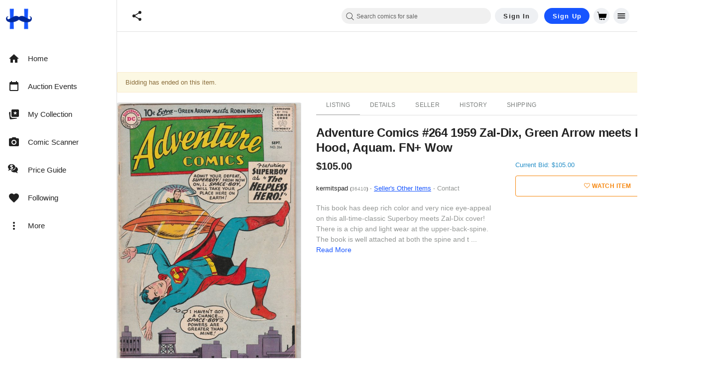

--- FILE ---
content_type: text/javascript; charset=utf-8
request_url: https://gum.criteo.com/sync?c=526&a=1&r=2&j=__jp4
body_size: 361
content:
__jp4({"status":"OK","userid":"Joe4KF9OTk91V3BHSSUyRnJyT0NsTDVvNWttNVlxZ1lrMjY0ZW5aNnFOS0ZPODdWdzQlM0Q"});

--- FILE ---
content_type: text/javascript; charset=utf-8
request_url: https://gum.criteo.com/sync?c=526&a=1&r=2&j=__jp1
body_size: 355
content:
__jp1({"status":"OK","userid":"z__THF9OTk91V3BHSSUyRnJyT0NsTDVvNWttNWNvRmxQbjNuMkFGUDNPb3NXVDJRWWclM0Q"});

--- FILE ---
content_type: text/javascript; charset=utf-8
request_url: https://gum.criteo.com/sync?c=526&a=1&r=2&j=__jp3
body_size: 358
content:
__jp3({"status":"OK","userid":"V0OMEF9OTk91V3BHSSUyRnJyT0NsTDVvNWttNVg4ZUF4OFlsVHRtZVRKJTJCWmdJMjF6YyUzRA"});

--- FILE ---
content_type: text/javascript; charset=utf-8
request_url: https://gum.criteo.com/sync?s=1&c=526&a=1&r=2&j=__jp0
body_size: 366
content:
__jp0({"status":"OK","userid":"R4KCul9OTk91V3BHSSUyRnJyT0NsTDVvNWttNVFoazlKd1VFRFRINDcwcG52NVU0NE0lM0Q"});

--- FILE ---
content_type: text/javascript; charset=utf-8
request_url: https://gum.criteo.com/sync?c=526&a=1&r=2&j=__jp2
body_size: 366
content:
__jp2({"status":"OK","userid":"RMfSyV9OTk91V3BHSSUyRnJyT0NsTDVvNWttNVpCZUVmZ2c0JTJGc1RhYklqZiUyQmJyWUZZJTNE"});

--- FILE ---
content_type: application/javascript
request_url: https://cdn.hipecommerce.com/hipcomic/cf56c9f.js
body_size: 5100
content:
!function(e){function f(data){for(var f,d,n=data[0],o=data[1],l=data[2],i=0,v=[];i<n.length;i++)d=n[i],Object.prototype.hasOwnProperty.call(r,d)&&r[d]&&v.push(r[d][0]),r[d]=0;for(f in o)Object.prototype.hasOwnProperty.call(o,f)&&(e[f]=o[f]);for(h&&h(data);v.length;)v.shift()();return t.push.apply(t,l||[]),c()}function c(){for(var e,i=0;i<t.length;i++){for(var f=t[i],c=!0,d=1;d<f.length;d++){var o=f[d];0!==r[o]&&(c=!1)}c&&(t.splice(i--,1),e=n(n.s=f[0]))}return e}var d={},r={366:0},t=[];function n(f){if(d[f])return d[f].exports;var c=d[f]={i:f,l:!1,exports:{}};return e[f].call(c.exports,c,c.exports,n),c.l=!0,c.exports}n.e=function(e){var f=[],c=r[e];if(0!==c)if(c)f.push(c[2]);else{var d=new Promise((function(f,d){c=r[e]=[f,d]}));f.push(c[2]=d);var t,script=document.createElement("script");script.charset="utf-8",script.timeout=120,n.nc&&script.setAttribute("nonce",n.nc),script.src=function(e){return n.p+""+{0:"4235d53",1:"abd7289",2:"5bc94b8",3:"bab6c64",4:"b3c44da",5:"c470ffd",6:"5537895",7:"b252143",8:"8d2e462",9:"f957064",10:"a676774",11:"a371702",12:"4f9b5b5",13:"136f654",14:"f298601",15:"7e6c26f",16:"cfeef59",17:"ca1c056",18:"bb3b291",19:"e70680f",20:"ffc0a93",21:"4beac28",22:"9b54bc3",23:"e19ffd6",24:"7cf01bc",25:"78faaa7",26:"768b2b6",27:"d230c6a",28:"42e2946",29:"aabbc3a",30:"0db396e",31:"f0c92a8",32:"16829a7",33:"0065b0f",34:"6107523",35:"c9c1ecf",36:"edef519",37:"57c2d12",38:"83b9177",39:"13492a4",40:"d43bfd5",41:"d78f79d",42:"ba3ba7c",43:"f51d7ec",44:"c69c440",45:"1ba20ba",46:"6b7b498",47:"9153c87",48:"ce27f74",49:"cd5b999",50:"c42f725",53:"16f3816",54:"f417e39",55:"1bba288",56:"806cb12",57:"6e7cd72",58:"2c18e36",59:"3645bdc",60:"55f459d",61:"76bdf93",62:"038dd27",63:"50c3fa0",64:"26e97f6",65:"291d84d",66:"7b751d4",67:"6784586",68:"880c3d9",69:"1deefd2",70:"5221763",71:"f14703f",72:"d412097",73:"a1ce870",74:"33525ec",75:"de4bb1f",76:"b25fd33",77:"93c8724",78:"e444b54",79:"fd5f374",80:"61cc228",81:"42ef01b",82:"38bdb43",83:"019b19f",84:"fdfd25b",85:"4871e89",86:"28d4ed1",87:"9f0441e",88:"7c44449",89:"5856087",90:"72f12c9",91:"2b67032",92:"0f1322b",93:"cf16a5b",94:"9b9fcc8",95:"89c3508",96:"309223a",97:"3caa63d",98:"c26cb8c",99:"2ea9766",100:"f946c16",101:"4927ae4",102:"70e2745",103:"f59b04c",104:"6b81c76",105:"380c9a3",106:"2da0059",107:"703840a",108:"6d3fa55",109:"f4e9bf5",110:"b23e37e",111:"ead6625",112:"092760d",113:"64c6772",114:"7001250",115:"d0c0741",116:"57903bb",117:"76a29b1",118:"6d99d34",119:"682d7f8",120:"34181a4",121:"99ca167",122:"6a07cd2",123:"145d6dd",124:"8915384",125:"4d5b139",126:"7b52640",127:"e69d9cf",128:"82414c5",129:"e211281",130:"f90030b",131:"bc1985f",132:"edf431c",133:"c174e37",134:"fa73e92",135:"d73e775",136:"8fa97b8",137:"72e405c",138:"2c71ed3",139:"a5cc845",140:"12475d5",141:"21d1205",142:"c309ea2",143:"af66a8f",144:"aabda59",145:"a5488ac",146:"884812f",147:"2f11094",148:"ec9c5e5",149:"1f2a80d",150:"3f6d0c9",151:"c7f1e41",152:"595e482",153:"da0e6a2",154:"d5ba75c",155:"fee8025",156:"a819f91",157:"dfa6c6d",158:"32445bc",159:"6168c1f",160:"7ea6a3b",161:"41d90cb",162:"51e10c5",163:"c001bef",164:"8364c73",165:"b341720",166:"334208f",167:"f452084",168:"3aa4e52",169:"bdd9d3b",170:"2b97a5e",171:"c8e1bbb",172:"0c72f43",173:"e48f481",174:"a88a50b",175:"a304976",176:"f0f4d7a",177:"0da0cdd",178:"1979c67",179:"377fc93",180:"a6acdc8",181:"62d5dce",182:"e885d0b",183:"cab8a2c",184:"b71125f",185:"111744d",186:"72f0092",187:"d132d80",188:"6f51347",189:"16ebadd",190:"3960b83",191:"23196db",192:"36072c0",193:"5b1b9b2",194:"b26dcc7",195:"fd1f695",196:"8c29a82",197:"84f736a",198:"5fbb607",199:"722c5da",200:"461f13c",201:"31bba3f",202:"7d52b6a",203:"c2f28d2",204:"61ef37c",205:"50c11fa",206:"2eb577d",207:"5fb425c",208:"c80ec4f",209:"256e19a",210:"08b42c9",211:"7fc05c6",212:"dfa7ce2",213:"b527967",214:"a089397",215:"ea4268e",216:"c5d3e59",217:"e08bca8",218:"cb8a3a2",219:"d9f2b6f",220:"2d7efcc",221:"23aa10e",222:"dddfbb1",223:"a26c04b",224:"8b80c9e",225:"411d00c",226:"32d6ed7",227:"c3b08f2",228:"f154913",229:"b6f734d",230:"c9701b3",231:"f15e688",232:"4e2f1e5",233:"9c138f2",234:"f661646",235:"6a94338",236:"6b8100c",237:"976229e",238:"228ffb7",239:"adc39fd",240:"f14a92e",241:"dbfd9bc",242:"100f97e",243:"8d47152",244:"2fa0b4f",245:"e08b730",246:"7d9551e",247:"080b486",248:"aebc2bf",249:"0172ad9",250:"70db819",251:"6ab4e57",252:"2338437",253:"fee923f",254:"034dc78",255:"fc5d0b9",256:"38b6c40",257:"dc10c73",258:"eceed42",259:"08a2fd3",260:"8a79e12",261:"9ce0924",262:"3eb393d",263:"1bf1440",264:"014a595",265:"419b496",266:"893e6e7",267:"34847c3",268:"d4c188b",269:"f4283e9",270:"48df362",271:"f97f449",272:"cf5b26c",273:"9c31da8",274:"6c29e73",275:"dae6485",276:"06764b9",277:"017d531",278:"1581620",279:"ee564f5",280:"8c82ccc",281:"e27c99e",282:"805d338",283:"affa038",284:"91c4248",285:"85600d6",286:"bc33b44",287:"5b5630f",288:"2144802",289:"77e7c06",290:"ec6ccbc",291:"87ac0b7",292:"9f3d702",293:"5b676ed",294:"41dac0e",295:"6d29b14",296:"0d9227e",297:"01cac21",298:"74ad0b3",299:"a22df4e",300:"54d6440",301:"bb153ec",302:"e307a74",303:"cdf3797",304:"49bbd3f",305:"7e6248a",306:"27f9cf1",307:"619f5dd",308:"63d57d7",309:"40c3199",310:"324756f",311:"b10c020",312:"0b9482d",313:"3cbb325",314:"5af0595",315:"245a923",316:"549ca2a",317:"9fc181f",318:"7b9192d",319:"ecdd383",320:"9c039eb",321:"bdd5a37",322:"3e6de18",323:"6f22bb8",324:"bebc7f0",325:"6b455bc",326:"e29ebd8",327:"a66736f",328:"72d8680",329:"d186386",330:"58cc484",331:"5f99c39",332:"b0d8bfe",333:"25df700",334:"1b6d8bf",335:"ce97a4b",336:"192abea",337:"8813a9c",338:"db7cfcd",339:"65efe10",340:"74bf3de",341:"63ef065",342:"17c773e",343:"a38d47e",344:"d657c2a",345:"a44dd70",346:"fb8fc64",347:"6134d33",348:"6bf87a5",349:"0a33838",350:"0a56acb",351:"1624d1d",352:"d190270",353:"882795d",354:"605b22d",355:"5090d54",356:"f8e5cff",357:"cdeca74",358:"75b4c50",359:"5a6f442",360:"fe39910",361:"8248387",362:"026e420",363:"9687f80",364:"1527250",365:"42084b1",367:"3a32791",368:"b07dd7f",370:"826fd89",371:"df6f808",372:"fa4ea0c",373:"63527a5",374:"fd15e36",375:"51daced",376:"5d3d848",377:"d12b1da",378:"878fd48",379:"02cdf90",380:"6231e36",381:"f4038e4",382:"6eda662",383:"9fb9d8a",384:"cab31a9",385:"4fb303c",386:"7608d94",387:"7b94445",388:"648e5ce",389:"f7edcd8",390:"556a000",391:"9615303",392:"4132bad",393:"5aefaaa",394:"29ca8f7",395:"396c812",396:"454218c",397:"fee8f91",398:"220e957",399:"a2a91e4",400:"9bb6081",401:"5df33ca",402:"8a56a9b",403:"a56befb",404:"0cfa1b7",405:"9a3b11a",406:"241f4ed",407:"cb38f6f",408:"bcda77f",409:"97facfd",410:"456df8f",411:"6d3224d",412:"2c9a82a",413:"0d50fe8",414:"a5d8e14",415:"3c21262",416:"f637e9b",417:"363373b",418:"2efd906",419:"75657f2",420:"659515e",421:"90c292a",422:"fedbdde",423:"5be5849",424:"4e3cc2b",425:"44831d0",426:"bc8dcba",427:"f831b89",428:"5e133db",429:"b589b92",430:"9a2d299",431:"b76b8af",432:"4648c97",433:"639a876",434:"8db6493",435:"481002e",436:"0f7c150",437:"4443270",438:"474a54e",439:"9764150",440:"1f03e69",441:"1a69652",442:"8a5132d",443:"08a5a53",444:"58df2d6",445:"810252d",446:"bfdd18b",447:"fa66c2e",448:"b2b42c2",449:"e0c16bb",450:"f285298",451:"306af8f",452:"ee4c33c",453:"6802f6d",454:"4cf0365",455:"fe73fba",456:"9602bfd",457:"bc839d7",458:"69b21cb",459:"aa9ffb7",460:"d23264f",461:"662f4e7",462:"0a3f116",463:"8a8ad10",464:"9c1c0cb",465:"3d1647e",466:"2a4a67c",467:"093fdf1",468:"9cc924d",469:"4a0aed6",470:"044a7c7",471:"b995f1b",472:"3e146f0",473:"f13fee0",474:"6ec6d45",475:"9539bdc",476:"fe4c31f",477:"6bfce35",478:"1203e5e",479:"0895cf7",480:"b65ebc4",481:"6fd37ff",482:"088dfe7",483:"56014b6",484:"a951261",485:"f8abb91",486:"dc2f486",487:"18b6a69",488:"65302f3",489:"6fe2d10",490:"a8b700e",491:"be50671",492:"ad30d1e",493:"6d0ddb8",494:"eb24b2f",495:"e0a901e",496:"d4ff00c",497:"19a77b4",498:"4b1c57f",499:"b86bb51",500:"cf732da",501:"fd3b5af",502:"0a5e7a6",503:"f5ffbb9",504:"5ddef40",505:"5338cea",506:"e2631ac",507:"b385346",508:"fa76601",509:"5587874",510:"044f3fb",511:"9dd39f1",512:"ac4db45",513:"4a42b02",514:"f506435",515:"ebe0342",516:"e14df0e",517:"c288450",518:"ff9346e",519:"935ea73",520:"e30ffea",521:"199ee31",522:"26d3da4",523:"a2549b5",524:"25532d7",525:"e5f6662",526:"20c421c",527:"bac8946",528:"785c721",529:"23132b9",530:"f428127",531:"780ef15",532:"678f347",533:"22058a4",534:"452af8a",535:"616ea75",536:"a55fcba",537:"fcc5900",538:"c65abae",539:"e3b73be",540:"ed6991d",541:"ff822d7",542:"4eee143",543:"29b0955",544:"0f09c90",545:"7788414",546:"4797294",547:"9e679f6",548:"91a52c3",549:"75de4fb",550:"adef31c",551:"1023f40",552:"eb3e517",553:"814e90c",554:"45ca2e0",555:"2a9897b",556:"c795c1f",557:"6b99539",558:"a8de7b1",559:"039e8f2",560:"d561bc5",561:"9d5ca73",562:"1c490ae",563:"da7af6d",564:"6fb3098",565:"3f23d55",566:"d3d23c1",567:"a168299",568:"4be2e34",569:"ef17e98",570:"7d7981f",571:"c0cc257",572:"caa0fad",573:"e8074f2",574:"5414905",575:"04664b0",576:"fdb0329",577:"9cb2500",578:"01c2b7e",579:"3901c64",580:"ce13c79",581:"0ea942e",582:"d2fbd12",583:"94aedf0",584:"795d65e",585:"159a420",586:"528e073",587:"bb58c94",588:"c5fc977",589:"17aa2c8",590:"5057f6f",591:"e8b6c27",592:"31b2cf8",593:"5da363b",594:"cc7ca29",595:"ee53866",596:"3721c73",597:"32d8b54",598:"17076ba",599:"dae7f37",600:"c9c037f",601:"3bea441",602:"07b934f",603:"faf2f8f",604:"3a4a844",605:"a4e9dbf",606:"913838c",607:"c5f10c1",608:"6953b21",609:"b21436d"}[e]+".js"}(e);var o=new Error;t=function(f){script.onerror=script.onload=null,clearTimeout(l);var c=r[e];if(0!==c){if(c){var d=f&&("load"===f.type?"missing":f.type),t=f&&f.target&&f.target.src;o.message="Loading chunk "+e+" failed.\n("+d+": "+t+")",o.name="ChunkLoadError",o.type=d,o.request=t,c[1](o)}r[e]=void 0}};var l=setTimeout((function(){t({type:"timeout",target:script})}),12e4);script.onerror=script.onload=t,document.head.appendChild(script)}return Promise.all(f)},n.m=e,n.c=d,n.d=function(e,f,c){n.o(e,f)||Object.defineProperty(e,f,{enumerable:!0,get:c})},n.r=function(e){"undefined"!=typeof Symbol&&Symbol.toStringTag&&Object.defineProperty(e,Symbol.toStringTag,{value:"Module"}),Object.defineProperty(e,"__esModule",{value:!0})},n.t=function(e,f){if(1&f&&(e=n(e)),8&f)return e;if(4&f&&"object"==typeof e&&e&&e.__esModule)return e;var c=Object.create(null);if(n.r(c),Object.defineProperty(c,"default",{enumerable:!0,value:e}),2&f&&"string"!=typeof e)for(var d in e)n.d(c,d,function(f){return e[f]}.bind(null,d));return c},n.n=function(e){var f=e&&e.__esModule?function(){return e.default}:function(){return e};return n.d(f,"a",f),f},n.o=function(object,e){return Object.prototype.hasOwnProperty.call(object,e)},n.p="https://cdn.hipecommerce.com/hipcomic/",n.oe=function(e){throw console.error(e),e};var o=window.webpackJsonp=window.webpackJsonp||[],l=o.push.bind(o);o.push=f,o=o.slice();for(var i=0;i<o.length;i++)f(o[i]);var h=l;c()}([]);